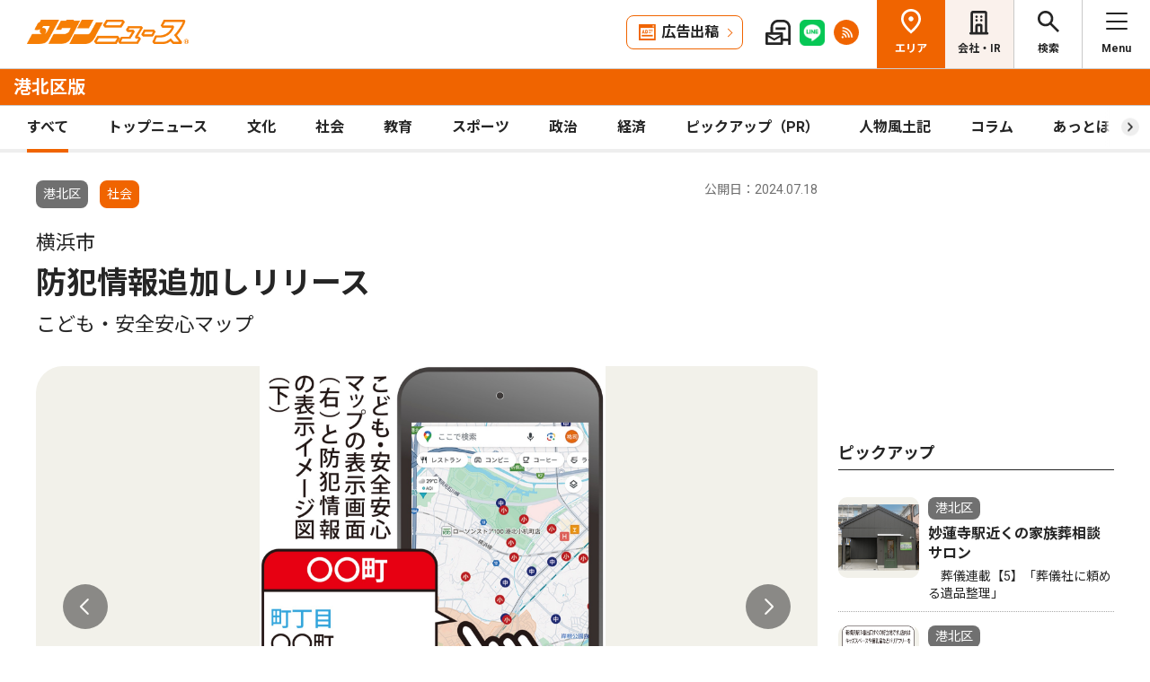

--- FILE ---
content_type: text/html; charset=UTF-8
request_url: https://www.townnews.co.jp/0103/2024/07/18/742309.html
body_size: 16888
content:
<!DOCTYPE html>
<html lang="ja">
<head>
<meta charset="UTF-8">
<meta name="viewport" content="width=device-width,user-scalable=no">
<meta http-equiv="X-UA-Compatible" content="IE=edge">
<title>横浜市 防犯情報追加しリリース こども・安全安心マップ | 港北区 | タウンニュース</title>
<meta name="description" content="　横浜市は７月10日、Ｇｏｏｇｌｅマップで市内小中学生の交通事故の発生場所や事故...">
<meta property="fb:app_id" content="1428925777359294">
<meta name="twitter:card" content="summary_large_image">
<meta property="og:site_name" content="タウンニュース">
<meta property="og:type" content="article">

<meta property="og:url" content="https://www.townnews.co.jp/0103/2024/07/18/742309.html">


<meta property="og:title" content="横浜市 防犯情報追加しリリース こども・安全安心マップ | 港北区 | タウンニュース">
<meta property="og:description" content="横浜市は７月10日、Ｇｏｏｇｌｅマップで市内小中学生の交通事故の発生場所や事故概要のほか、声かけ・不審者の防犯情報を見える化した「こども・安全安心マップ」をリリースした...">







<meta property="og:image" content="https://www.townnews.co.jp/0103/images/a001310476_02.jpg">
<meta property="og:image:width" content="1200">
<meta property="og:image:height" content="1652">






<link rel="preconnect" href="https://fonts.googleapis.com">
<link rel="preconnect" href="https://fonts.gstatic.com" crossorigin>
<link href="https://fonts.googleapis.com/css2?family=Noto+Sans+JP:wght@400;500;700&family=Roboto:wght@400;500;700&display=swap" rel="stylesheet">

<link rel="stylesheet" type="text/css" href="/css/slick.css">
<link rel="stylesheet" type="text/css" href="/css/common.css">
<link rel="stylesheet" type="text/css" href="/css/tieup.css">
<link rel="stylesheet" type="text/css" href="/css/style.css">
<script src="/js/jquery.min.js"></script>
<script src="/js/slick.min.js"></script>
<script src="/js/common.js"></script>
<script src="/js/action.js"></script>




<script type="application/ld+json">
{
	"@context": "https://schema.org",
	"@type": "NewsArticle",
	"mainEntityOfPage": {
		"@type": "WebPage",
		"@id": "https://www.townnews.co.jp/0103/2024/07/18/742309.html"
	},
	"headline": "横浜市 防犯情報追加しリリース こども・安全安心マップ | 港北区 | タウンニュース",
	"author": {
		"@type": "Organization",
		"name": "タウンニュース港北区版",
		"parentOrganization": {
			"@type": "Organization",
			"name": "株式会社タウンニュース社"
		}
	},
	"image": {
		
		
		
		
		
		
		
		
		"@type": "ImageObject",
		"url": "https://www.townnews.co.jp/0103/images/a001310476_02.jpg",
		"height": 1652,
		"width": 1200
		
	},
	"publisher": {
		"@type": "Organization",
		"name": "株式会社タウンニュース社",
		"logo": {
			"@type": "ImageObject",
			"url": "https://www.townnews.co.jp/common/images/fblogo2.jpg",
			"width": 1200,
			"height": 630
		}
	},
	"datePublished": "2024-07-18T00:00:00+09:00",
	"dateModified": "2024-07-18T00:03:27+09:00"
}
</script>




<script async src="https://securepubads.g.doubleclick.net/tag/js/gpt.js" crossorigin="anonymous"></script>
<script>
  window.googletag = window.googletag || {cmd: []};
  googletag.cmd.push(function() {

    //全ページ共通 
    googletag.defineSlot('/2811735/common_house01_300x100', [300, 100], 'div-gpt-ad-1562658343235-0').addService(googletag.pubads());
    googletag.defineSlot('/2811735/common_house02_300x100', [300, 100], 'div-gpt-ad-1562658393646-0').addService(googletag.pubads());
    googletag.defineSlot('/2811735/common_house03_300x100', [300, 100], 'div-gpt-ad-1562658459837-0').addService(googletag.pubads());
    googletag.defineSlot('/2811735/common_house04_320x100', [320, 100], 'div-gpt-ad-1760520735842-0').addService(googletag.pubads());
    googletag.defineSlot('/2811735/common_house05_320x100', [320, 100], 'div-gpt-ad-1760520781373-0').addService(googletag.pubads());

    //エリア別


    googletag.defineSlot('/2811735/0103_rectangleM_300x250', [300, 250], 'div-gpt-ad-1761725670622-0').addService(googletag.pubads());
    googletag.defineSlot('/2811735/0103_pc_special01_300x100', [300, 100], 'div-gpt-ad-1761725742122-0').addService(googletag.pubads());
    googletag.defineSlot('/2811735/0103_pc_special02_300x100', [300, 100], 'div-gpt-ad-1761725809415-0').addService(googletag.pubads());
    googletag.defineSlot('/2811735/0103_rectangleS_300x100', [300, 100], 'div-gpt-ad-1761725852917-0').addService(googletag.pubads());
    googletag.defineSlot('/2811735/0103_sp_special01_300x100', [300, 100], 'div-gpt-ad-1761725902614-0').addService(googletag.pubads());
    googletag.defineSlot('/2811735/0103_05ad_300x100', [300, 100], 'div-gpt-ad-1761561080103-0').addService(googletag.pubads());
    googletag.defineSlot('/2811735/0103_06ad_300x100', [300, 100], 'div-gpt-ad-1761561111088-0').addService(googletag.pubads());    


    googletag.pubads().enableSingleRequest();
    googletag.enableServices();
  });
</script>

<link rel="canonical" href="https://www.townnews.co.jp/0103/2024/07/18/742309.html" />
<!-- ▼▼▼ GoogleAnalytics4 ▼▼▼ -->
<!-- Global site tag (gtag.js) - Google Analytics -->
<script async src="https://www.googletagmanager.com/gtag/js?id=G-S0NKCCBFQP"></script>
<script>
  window.dataLayer = window.dataLayer || [];
  function gtag(){dataLayer.push(arguments);}
  gtag('js', new Date());

  gtag('config', 'G-S0NKCCBFQP');
</script>
<!-- ▲▲▲ GoogleAnalytics4 ▲▲▲ -->


<!-- ▼▼▼Google Tag Manager▼▼▼ -->
<script>(function(w,d,s,l,i){w[l]=w[l]||[];w[l].push({'gtm.start':
new Date().getTime(),event:'gtm.js'});var f=d.getElementsByTagName(s)[0],
j=d.createElement(s),dl=l!='dataLayer'?'&l='+l:'';j.async=true;j.src=
'https://www.googletagmanager.com/gtm.js?id='+i+dl;f.parentNode.insertBefore(j,f);
})(window,document,'script','dataLayer','GTM-NV8XGJ');</script>
<!-- ▲▲▲End Google Tag Manager▲▲▲ -->
</head>


<script>
var $g_entry_blog_id = '5';
var $g_entry_categories = 'ローカルニュース,社会';
var $g_entry_date = '20240718000000';
</script>
<script src="/js/entry_advertising.js?2025110501"></script>
<script>
document.addEventListener('DOMContentLoaded', function() {
$.ajax({
    type: "GET",
    url: "/entry_ad.json", 
    dataType: "json",
    cache: false,
    async: false
}).then(
    function (json) {
        console.log("load start");
        entry_body = $('#kijiId').html();
        var p_blog_id = '5';
        if (entry_body == ''){ exit; }
        p_categories = 'ローカルニュース,社会';
        p_date = '20240718000000';
        position = 10;
        ad_text = get_entry_ad_json(json, position, p_categories, p_date, p_blog_id);
        entry_body = insert_entry_ad(entry_body, position, ad_text);
        position = 20;
        ad_text = get_entry_ad_json(json, position, p_categories, p_date, p_blog_id);
        entry_body = insert_entry_ad(entry_body, position, ad_text);
        position = 30;
        ad_text = get_entry_ad_json(json, position, p_categories, p_date, p_blog_id);
        entry_body = insert_entry_ad(entry_body, position, ad_text);
        $('#kijiId').html(entry_body);
    },
    function () {
        console.log("load error");
    }
);
});
</script>

<body>
<div id="wrap">

<header id="head">
		<h1 class="logo">
          <a href="https://www.townnews.co.jp/"><img src="/img/h_logo.png" alt="タウンニュース"></a>
          <a href="https://www.townnews.co.jp/0103/"><span class="area">港北区版</span></a>
        </h1>
		<p class="top"><a href="https://www.townnews.co.jp/">総合TOPへ</a></p>
		<ul class="link">
			<li class="btn"><a href="https://www.townnews.co.jp/business/">広告出稿</a></li>
			<li><a href="https://www.townnews.co.jp/mail/subscribe?header"><img src="/img/mail1.png" alt="mail"></a></li>
			<li><a href="https://www.townnews.co.jp/line-subscribe.html"><img src="/img/sns1.png" alt="line"></a></li>
			<li><a href="https://www.townnews.co.jp/index.xml"><img src="/img/sns5.png" alt="rss"></a></li>
		</ul>
		<ul class="nav">
			<li class="area"><span>エリア</span></li>
			<li class="company"><a href="https://www.townnews.co.jp/corporate/">会社・IR</a></li>
			<li class="search"><span>検索</span></li>
			<li class="menu"><span>Menu</span></li>
		</ul>
 
		<p class="area-name pcHide"><a href="https://www.townnews.co.jp/0103/">港北区版</a></p>




		<div class="category">
			<ul>
				<li class="act"><a href="https://www.townnews.co.jp/0103/">すべて</a></li>
				<li class="" ><a href="https://www.townnews.co.jp/0103/topnews/">トップニュース</a></li>
				<li class="" ><a href="https://www.townnews.co.jp/0103/culture/">文化</a></li>
				<li class="" ><a href="https://www.townnews.co.jp/0103/social/">社会</a></li>
				<li class="" ><a href="https://www.townnews.co.jp/0103/education/">教育</a></li>
				<li class="" ><a href="https://www.townnews.co.jp/0103/sports/">スポーツ</a></li>
				<li class="" ><a href="https://www.townnews.co.jp/0103/politics/">政治</a></li>
				<li class="" ><a href="https://www.townnews.co.jp/0103/economy/">経済</a></li>
				<li class="" ><a href="https://www.townnews.co.jp/0103/pickup/">ピックアップ（PR）</a></li>
				<li class="" ><a href="https://www.townnews.co.jp/0103/person/">人物風土記</a></li>
                
				<li class="sub"><a href="https://www.townnews.co.jp/0103/column/">コラム</a></li>
				<li class=""><a href="https://www.townnews.co.jp/0103/athome/">あっとほーむ</a></li>
				<li class=""><a href="https://www.townnews.co.jp/0103/present/">プレゼント</a></li>
</ul>
		<!--category--></div>
			<div class="sub-category">
				<ul class="inner">
					<li><a href="https://www.townnews.co.jp/0103/column/">すべてのコラム</a></li>
	
        
		
        
                
                        <li><a href="https://www.townnews.co.jp/0103/column/cat-7/">御朱印探訪</a></li>
                
        
	
        
		
        
                
                        <li><a href="https://www.townnews.co.jp/0103/column/cat-6/">金沢動物園　干支コラム</a></li>
                
        
	
        
		
        
                
                        <li><a href="https://www.townnews.co.jp/0103/column/ir/">IRと横浜</a></li>
                
        
	
        
		
        
                
                        <li><a href="https://www.townnews.co.jp/0103/column/cat-1/">〈連載〉さすらいヨコハマ</a></li>
                
        
	
        
		
        
                
                        <li><a href="https://www.townnews.co.jp/0103/column/cat/">がんばれ！Ｆ・マリノス</a></li>
                
        
	
        
		
        
                
                        <li><a href="https://www.townnews.co.jp/0103/column/cat-3/">こちらの活動団体知っていますか？</a></li>
                
        
	
        
		
        
                
                        <li><a href="https://www.townnews.co.jp/0103/column/cat-5/">トップインタビュー</a></li>
                
        
	
        
		
        
                
                        <li><a href="https://www.townnews.co.jp/0103/column/cat-4/">今から始める相続の準備</a></li>
                
        
	
        
		
        
                
                        <li><a href="https://www.townnews.co.jp/0103/column/cat-2/">港北区企業レポート</a></li>
                
        
	
				</ul>
			<!--sub-category--></div>


	</header><div id="side-nav">
		<div class="menu">
            <h2>港北区版</h2>
			<p class="close">閉じる</p>
			<ul class="menu-list1">
				<li><a href="https://www.townnews.co.jp/0103/culture/">文化</a></li>
				<li><a href="https://www.townnews.co.jp/0103/social/">社会</a></li>
				<li><a href="https://www.townnews.co.jp/0103/education/">教育</a></li>
				<li><a href="https://www.townnews.co.jp/0103/sports/">スポーツ</a></li>
				<li><a href="https://www.townnews.co.jp/0103/politics/">政治</a></li>
				<li><a href="https://www.townnews.co.jp/0103/economy/">経済</a></li>
                
				<li><a href="https://www.townnews.co.jp/0103/present/">プレゼント</a></li>
			</ul>
			<ul class="menu-list2">
				<li><a href="https://www.townnews.co.jp/0103/topnews/">トップニュース</a></li>
                <li><a href="https://www.townnews.co.jp/0103/advertising/">意見広告・議会報告</a></li>
                <li><a href="https://www.townnews.co.jp/0103/pickup/">ピックアップ（PR）</a></li>
                <li><a href="https://www.townnews.co.jp/0103/person/">人物風土記</a></li>
				<li class="sub"><a href="#">コラム</a>
					<div class="sub-category">
						<ul>
							<li><a href="https://www.townnews.co.jp/0103/column/">すべてのコラム</a></li>
			
                            
						    
                        
                            
                                <li><a href="https://www.townnews.co.jp/0103/column/cat-7/">御朱印探訪</a></li>
                            
                        
			
                            
						    
                        
                            
                                <li><a href="https://www.townnews.co.jp/0103/column/cat-6/">金沢動物園　干支コラム</a></li>
                            
                        
			
                            
						    
                        
                            
                                <li><a href="https://www.townnews.co.jp/0103/column/ir/">IRと横浜</a></li>
                            
                        
			
                            
						    
                        
                            
                                <li><a href="https://www.townnews.co.jp/0103/column/cat-1/">〈連載〉さすらいヨコハマ</a></li>
                            
                        
			
                            
						    
                        
                            
                                <li><a href="https://www.townnews.co.jp/0103/column/cat/">がんばれ！Ｆ・マリノス</a></li>
                            
                        
			
                            
						    
                        
                            
                                <li><a href="https://www.townnews.co.jp/0103/column/cat-3/">こちらの活動団体知っていますか？</a></li>
                            
                        
			
                            
						    
                        
                            
                                <li><a href="https://www.townnews.co.jp/0103/column/cat-5/">トップインタビュー</a></li>
                            
                        
			
                            
						    
                        
                            
                                <li><a href="https://www.townnews.co.jp/0103/column/cat-4/">今から始める相続の準備</a></li>
                            
                        
			
                            
						    
                        
                            
                                <li><a href="https://www.townnews.co.jp/0103/column/cat-2/">港北区企業レポート</a></li>
                            
                        
			
						</ul>
					<!--sub-category--></div>
				</li>
                <li><a href="https://www.townnews.co.jp/0103/athome/">あっとほーむデスク</a></li>

			</ul>

			<div class="top-block">
				<h2>タウンニュース総合TOP</h2>
				<ul class="menu-list2">
					<li><a href="https://www.townnews.co.jp/pr/prtimes/">PR TIMES (プレスリリース)</a></li>
					<li><a href="https://www.townnews.co.jp/album/">WEBアルバム</a></li>
				</ul>
				<p class="top-link"><a href="https://www.townnews.co.jp/">タウンニュースTOPへ</a></p>
			<!--top-block--></div>

			<ul class="menu-list3">
				<li><a href="https://www.townnews.co.jp/corporate/">会社・IR情報</a></li>
				<li><a href="https://www.townnews.co.jp/business/">広告掲載をご検討の方へ</a></li>
				<li><a href="https://www.townnews.co.jp/recruit/">採用情報</a></li>
			</ul>
			<ul class="menu-btn">
				<li><a href="https://www.townnews.co.jp/line-subscribe.html">タウンニュース for LINEのご登録</a></li>
				<li><a href="https://www.townnews.co.jp/mail/subscribe?header">メール版タウンニュースのご登録</a></li>
				<li class="ad"><a href="/business/">広告出稿をご検討のスポンサー様へ</a></li>
			</ul>
			<ul class="sns">
				<li><a href="https://www.townnews.co.jp/line-subscribe.html" target="_blank"><img src="/img/sns1.png" alt="LINE"></a></li>
				<li><a href="https://twitter.com/townnews_twi" target="_blank"><img src="/img/sns2.png" alt="X"></a></li>
				<li><a href="https://www.facebook.com/townnews.fb" target="_blank"><img src="/img/sns3.png" alt="Facebook"></a></li>
				<li><a href="https://www.youtube.com/@townnews2481" target="_blank"><img src="/img/sns4.png" alt="youtube"></a></li>
				<li><a href="https://www.townnews.co.jp/index.xml" target="_blank"><img src="/img/sns5.png" alt="RSS"></a></li>
			</ul>
			<p class="contact"><a href="/corporate/contact.html">お問い合わせ</a></p>
			<p class="close btm">閉じる</p>
		<!--menu--></div>

		<div class="area">
			<h2>エリア一覧</h2>
			<p class="close">閉じる</p>
			<dl>
				<dt>横浜エリア</dt>
				<dd>
					<ul>
						<li><a href="https://www.townnews.co.jp/0101/">青葉区</a></li>
						<li><a href="https://www.townnews.co.jp/0102/">緑区</a></li>
						<li><a href="https://www.townnews.co.jp/0103/">港北区</a></li>
						<li><a href="https://www.townnews.co.jp/0104/">都筑区</a></li>
						<li><a href="https://www.townnews.co.jp/0105/">旭区・瀬谷区</a></li>
						<li><a href="https://www.townnews.co.jp/0108/">戸塚区・泉区</a></li>
						<li><a href="https://www.townnews.co.jp/0112/">港南区・栄区</a></li>
						<li><a href="https://www.townnews.co.jp/0113/">中区・西区・南区</a></li>
						<li><a href="https://www.townnews.co.jp/0110/">金沢区・磯子区</a></li>
						<li><a href="https://www.townnews.co.jp/0115/">保土ケ谷区</a></li>
						<li><a href="https://www.townnews.co.jp/0116/">鶴見区</a></li>
						<li><a href="https://www.townnews.co.jp/0117/">神奈川区</a></li>
					</ul>
				</dd>
				<dt>川崎エリア</dt>
				<dd>
					<ul>
						<li><a href="https://www.townnews.co.jp/0201/">宮前区</a></li>
						<li><a href="https://www.townnews.co.jp/0202/">高津区</a></li>
						<li><a href="https://www.townnews.co.jp/0203/">多摩区・麻生区</a></li>
						<li><a href="https://www.townnews.co.jp/0204/">中原区</a></li>
						<li><a href="https://www.townnews.co.jp/0206/">川崎区・幸区</a></li>
					</ul>
				</dd>
				<dt>相模原・東京多摩エリア</dt>
				<dd>
					<ul>
						<li><a href="https://www.townnews.co.jp/0301/">さがみはら中央区</a></li>
						<li><a href="https://www.townnews.co.jp/0302/">さがみはら南区</a></li>
						<li><a href="https://www.townnews.co.jp/0303/">さがみはら緑区</a></li>
						<li><a href="https://www.townnews.co.jp/0304/">町田</a></li>
						<li><a href="https://www.townnews.co.jp/0305/">八王子</a></li>
						<li><a href="https://www.townnews.co.jp/0306/">多摩</a></li>
					</ul>
				</dd>
				<dt>県央エリア</dt>
				<dd>
					<ul>
						<li><a href="https://www.townnews.co.jp/0401/">大和</a></li>
						<li><a href="https://www.townnews.co.jp/0402/">海老名・座間・綾瀬</a></li>
						<li><a href="https://www.townnews.co.jp/0404/">厚木・愛川・清川</a></li>
						<li><a href="https://www.townnews.co.jp/0405/">伊勢原</a></li>
					</ul>
				</dd>
				<dt>横須賀・三浦エリア</dt>
				<dd>
					<ul>
						<li><a href="https://www.townnews.co.jp/0501/">横須賀・三浦</a></li>
						<li><a href="https://www.townnews.co.jp/0503/">逗子・葉山</a></li>
					</ul>
				</dd>
				<dt>湘南・県西エリア</dt>
				<dd>
					<ul>
						<li><a href="https://www.townnews.co.jp/0601/">藤沢</a></li>
						<li><a href="https://www.townnews.co.jp/0602/">鎌倉</a></li>
						<li><a href="https://www.townnews.co.jp/0603/">茅ヶ崎・寒川</a></li>
						<li><a href="https://www.townnews.co.jp/0605/">平塚・大磯・二宮・中井</a></li>
						<li><a href="https://www.townnews.co.jp/0607/">小田原・箱根・湯河原・真鶴</a></li>
						<li><a href="https://www.townnews.co.jp/0608/">足柄</a></li>
						<li><a href="https://www.townnews.co.jp/0610/">秦野</a></li>
					</ul>
				</dd>
			</dl>
			<p class="close btm">閉じる</p>
		<!--area--></div>

		<div class="search">

<h2>記事をさがす</h2>
			<p class="close">閉じる</p>
            <p class="search-text">キーワード・カテゴリ・年月のいずれかを入力してください。<br>
            ※エリアのみの選択では記事検索できません。</p>
			<form id="side-search-form" name="search-form" action="/cgi-bin/product/mt-search.cgi" method="get">
				<input type="hidden" name="blog_id" value="5" />
				<input type="hidden" name="limit" value="20" />
				<p class="text"><input name="search" type="text" placeholder="キーワードを入力"></p>
                <input type="hidden" name="IncludeBlogs" value="5" />
				<ul class="select">


                    
                    
                    <li>
                        <select id="side-category" name="category">
						<option value="">カテゴリ選択</option>
                        <option value="トップニュース"  >トップニュース</option>
						<option value="文化"  >文化</option>
						<option value="社会"  >社会</option>
						<option value="教育"  >教育</option>
						<option value="スポーツ"  >スポーツ</option>
						<option value="政治"  >政治</option>
						<option value="経済"  >経済</option>
						<option value="人物風土記"   >人物風土記</option>
						<option value="ピックアップ（PR）"   >ピックアップ（PR）</option>
						<option value="イベント"   >イベント</option>
						<option value="コラム"   >コラム</option>
						<option value="プレゼント"  >プレゼント</option>
					    </select>
                   </li>
				   <li>
<!-- 年月選択コンボボックス -->





                      <select id="side-search_year_month" name="search_year_month">
                        <option value="">年月を選択</option>
                        

<option value="202601">2026年01月</option>

<option value="202512">2025年12月</option>

<option value="202511">2025年11月</option>

<option value="202510">2025年10月</option>

<option value="202509">2025年09月</option>

<option value="202508">2025年08月</option>

<option value="202507">2025年07月</option>

<option value="202506">2025年06月</option>

<option value="202505">2025年05月</option>

<option value="202504">2025年04月</option>

<option value="202503">2025年03月</option>

<option value="202502">2025年02月</option>

<option value="202501">2025年01月</option>

<option value="202412">2024年12月</option>

<option value="202411">2024年11月</option>

<option value="202410">2024年10月</option>

<option value="202409">2024年09月</option>

<option value="202408">2024年08月</option>

<option value="202407">2024年07月</option>

<option value="202406">2024年06月</option>

<option value="202405">2024年05月</option>

<option value="202404">2024年04月</option>

<option value="202403">2024年03月</option>

<option value="202402">2024年02月</option>

<option value="202401">2024年01月</option>


					  </select>
                    </li>
				</ul>
	<p class="btn">
    <input type="submit" onclick="submitSideSearch(event, 'side-search-form');" value="検索する">
    </p>
</form>


			<p class="close btm">閉じる</p>
		<!--search--></div>
	<!--side-nav--></div>
	<div id="main">
		<div class="detail-wrap inner">
			<p class="back"><a href="javascript:history.back();">戻る</a></p>
			<div class="detail-block">

				<div class="title">
					<p class="ico">
                    <span class="area">港北区</span>
                    </MTUnless><span class="tag">社会</span></MTUnless>


                    <p class="date">公開日：2024.07.18
                    
                    </p>
					<h1>
 	                    <span>横浜市</span><br>

						防犯情報追加しリリース
						<br><span>こども・安全安心マップ</span>
					</h1>
				<!--title--></div>







				<div class="img-box">
					<ul class="slide3">

						<li>
							<p class="img"><a href="#"><img src="https://www.townnews.co.jp/0103/images/a001310476_02.jpg" alt=""></a></p>
							
						</li>


						<li>
							<p class="img"><a href="#"><img src="https://www.townnews.co.jp/0103/images/a001310476_03.jpg" alt=""></a></p>
							
						</li>







					</ul>
				<!--img-box--></div>




				<div class="modal" style="display: none;">
					<div class="modal-content">
						<p class="close">閉じる</p>
						<div class="modal-slider">
						<!--modal-slider--></div>
					<!--modal-content--></div>
				<!--modal--></div>

				<ul class="share">
					<li><a href="https://twitter.com/share?url=https://www.townnews.co.jp/0103/2024/07/18/742309.html&text=%e3%80%90%e3%82%bf%e3%82%a6%e3%83%b3%e3%83%8b%e3%83%a5%e3%83%bc%e3%82%b9%E6%B8%AF%E5%8C%97%E5%8C%BA%e7%89%88%e3%80%91%20%E6%A8%AA%E6%B5%9C%E5%B8%82 %E9%98%B2%E7%8A%AF%E6%83%85%E5%A0%B1%E8%BF%BD%E5%8A%A0%E3%81%97%E3%83%AA%E3%83%AA%E3%83%BC%E3%82%B9 %E3%81%93%E3%81%A9%E3%82%82%E3%83%BB%E5%AE%89%E5%85%A8%E5%AE%89%E5%BF%83%E3%83%9E%E3%83%83%E3%83%97" target="_blank" rel="nofollow"><img src="/img/sns2.png" alt="X"></a></li>
					<li><a href="https://www.facebook.com/sharer/sharer.php?u=https://www.townnews.co.jp/0103/2024/07/18/742309.html" target="_blank" rel="nofollow"><img src="/img/sns3.png" alt="Facebook"></a></li>
					<li><a href="http://line.me/R/msg/text/?%E6%A8%AA%E6%B5%9C%E5%B8%82%20%E9%98%B2%E7%8A%AF%E6%83%85%E5%A0%B1%E8%BF%BD%E5%8A%A0%E3%81%97%E3%83%AA%E3%83%AA%E3%83%BC%E3%82%B9%20%E3%81%93%E3%81%A9%E3%82%82%E3%83%BB%E5%AE%89%E5%85%A8%E5%AE%89%E5%BF%83%E3%83%9E%E3%83%83%E3%83%97%20%7C%20%E6%B8%AF%E5%8C%97%E5%8C%BA%20%7C%20%E3%82%BF%E3%82%A6%E3%83%B3%E3%83%8B%E3%83%A5%E3%83%BC%E3%82%B9%0D%0Ahttps://www.townnews.co.jp/0103/2024/07/18/742309.html" target="_blank"  rel="nofollow"><img src="/img/sns1.png" alt="LINE"></a></li>
					<li><a href="http://b.hatena.ne.jp/add?mode=confirm&url=https://www.townnews.co.jp/0103/2024/07/18/742309.html&title=%E6%A8%AA%E6%B5%9C%E5%B8%82%20%E9%98%B2%E7%8A%AF%E6%83%85%E5%A0%B1%E8%BF%BD%E5%8A%A0%E3%81%97%E3%83%AA%E3%83%AA%E3%83%BC%E3%82%B9%20%E3%81%93%E3%81%A9%E3%82%82%E3%83%BB%E5%AE%89%E5%85%A8%E5%AE%89%E5%BF%83%E3%83%9E%E3%83%83%E3%83%97%20%7C%20%E6%B8%AF%E5%8C%97%E5%8C%BA%20%7C%20%E3%82%BF%E3%82%A6%E3%83%B3%E3%83%8B%E3%83%A5%E3%83%BC%E3%82%B9" target="_blank"  rel="nofollow"><img src="/img/sns6.png" alt="B!"></a></li>
					<li class="share_copy"><a href="#" target="_blank"><img src="/img/sns7.png" alt="copy"></a></li>
				</ul>

				<!-- 本文エリア -->
				<div class="detail-box">
                <p>　横浜市は７月10日、Ｇｏｏｇｌｅマップで市内小中学生の交通事故の発生場所や事故概要のほか、声かけ・不審者の防犯情報を見える化した「こども・安全安心マップ」をリリースした。<br /><br />　昨年３月に公開した、交通事故情報を確認できる「こども・交通事故データマップ」に、新たに防犯情報を加えた。<br /><br />　２０２３年までの５年間の交通事故データや23年の防犯情報をもとに作成され、声かけ・不審者情報の発生概要を町名単位で確認できる。交通事故マップは今年６月時点で累計１５０万以上の閲覧があり、学校での交通安全の取組みや見守り活動等に活用されてきた。<br /><br />　今回のリニューアルは、通学路の安全点検のために防犯情報の掲載を望む声を受けたもの。道路局道路政策推進課の金澤英俊課長は「通学時の子どもの安全安心のため、学校や保護者、地域で役立ててもらえたら」と話している。<br /><br />　マップは下の二次元コードから閲覧可能。<br /><br /></p>
				<!-- //本文エリア -->
			








                
                
   

			<div class="keyword">
			<ul>
					<li><a href="https://www.townnews.co.jp/cgi-bin/product/mt-search.cgi?IncludeBlogs=5&amp;tag=%E6%B8%AF%E5%8C%97%E5%8C%BA&amp;limit=20">#港北区</a></li>
			
					<li><a href="https://www.townnews.co.jp/cgi-bin/product/mt-search.cgi?IncludeBlogs=5&amp;tag=%E7%A4%BE%E4%BC%9A&amp;limit=20">#社会</a></li>
			</ul>
			<!--keyword--></div>
			<!--detail-box--></div>

<div class="spHide">
<div class="inner tab-area">
			<h3 class="list-ttl">他のエリアのニュース</h3>
			<ul class="tab-menu">
				<li>新着記事</li>
            
			</ul>
			<div class="tab-block act">
				<div class="main-list">

                







						<div class="box"><a href="https://www.townnews.co.jp/0105/2026/01/15/820528.html">
							<p class="img">
								<img src="https://www.townnews.co.jp/0105/images/a001427659_01.jpg" alt="瀬谷区から３人優秀賞">
 

								<span class="tag-box"><span class="tag">トップニュース</span></MTUnless><span class="tag">教育</span></MTUnless></span>


							</p>
							<p class="area">旭区・瀬谷区</p>
							<p class="date">2026.01.15</p>
                            <p>横浜市中学給食コン</p>
							<p class="ttl">瀬谷区から３人優秀賞</p>
							<p>生徒が食べたいメニューを</p>
						</a><!--box--></div>
                







						<div class="box"><a href="https://www.townnews.co.jp/0501/2026/01/16/820650.html">
							<p class="img">
								<img src="https://www.townnews.co.jp/0501/images/a001428011_10.jpg" alt="文化部躍進 全国へ揃い踏み">
 

								<span class="tag-box"><span class="tag">トップニュース</span></MTUnless><span class="tag">教育</span></MTUnless></span>


							</p>
							<p class="area">横須賀・三浦</p>
							<p class="date">2026.01.16</p>
                            <p>長井中</p>
							<p class="ttl">文化部躍進 全国へ揃い踏み</p>
							<p>家政・ロボットで目指す頂点</p>
						</a><!--box--></div>
                







						<div class="box"><a href="https://www.townnews.co.jp/0305/2026/01/15/820498.html">
							<p class="img">
								<img src="https://www.townnews.co.jp/0305/images/a001427747_01.jpg" alt="誇りある｢商売の街｣、次代へ">
 

								<span class="tag-box"></MTUnless><span class="tag">経済</span></MTUnless></span>


							</p>
							<p class="area">八王子</p>
							<p class="date">2026.01.15</p>
                            
							<p class="ttl">誇りある｢商売の街｣、次代へ</p>
							<p>八王子ＪＣＩが新年賀詞交歓会</p>
						</a><!--box--></div>

				<!--main-list--></div>
				<p class="btn-type1"><a href="#" class="area-nav">エリア一覧を見る</a></p>
			<!--tab-block--></div>
 
		<!--inner--></div>
</div>
		<!--detail-block--></div>






<div class="side-block">
            <p class="ad">
            <!-- /2811735/0103_rectangleM_300x250 -->
<div id='div-gpt-ad-1761725670622-0' style='min-width: 300px;min-height: 250px;text-align: center;'>
<script>
    googletag.cmd.push(function() { googletag.display('div-gpt-ad-1761725670622-0'); });
</script>
</div>




                        
            </p>
			<div class="pcHide">
			<div class="inner tab-area">
			<h3 class="list-ttl">他のエリアのニュース</h3>
			<ul class="tab-menu">
				<li>新着記事</li>
            
			</ul>
			<div class="tab-block act">
				<div class="main-list">

                







						<div class="box"><a href="https://www.townnews.co.jp/0115/2026/01/15/820362.html">
							<p class="img">
								<img src="/img/category/thumbnail_logo.png" alt="法話箋　〜鹿苑〜">

								<span class="tag-box"><span class="tag">コラム</span></MTUnless></MTUnless></span>


							</p>
							<p class="area">保土ケ谷区</p>
							<p class="date">2026.01.15</p>
                            <p>日蓮宗樹源寺　権住職　日比 宣仁（ヒビ センジン）　連載57</p>
							<p class="ttl">法話箋　〜鹿苑〜</p>
							<p>「悟りは適応能力」</p>
						</a><!--box--></div>
                







						<div class="box"><a href="https://www.townnews.co.jp/0113/2026/01/15/820468.html">
							<p class="img">
								<img src="https://www.townnews.co.jp/0113/images/a001426734_01.jpg" alt="神奈川舞台の冒険劇上演">
 

								<span class="tag-box"></MTUnless><span class="tag">文化</span></MTUnless></span>


							</p>
							<p class="area">中区・西区・南区</p>
							<p class="date">2026.01.15</p>
                            <p>長塚圭史さん×柄本時生さん</p>
							<p class="ttl">神奈川舞台の冒険劇上演</p>
							<p>KAAT、県内５カ所をツアー</p>
						</a><!--box--></div>
                







						<div class="box"><a href="https://www.townnews.co.jp/0108/2026/01/15/820405.html">
							<p class="img">
								<img src="https://www.townnews.co.jp/0108/images/a001427636_13.jpg" alt="年初めの見学・入居相談会">
 

								<span class="tag-box"><span class="tag">ピックアップ（PR）</span></MTUnless></span>


							</p>
							<p class="area">戸塚区・泉区</p>
							<p class="date">2026.01.15</p>
                            <p>有料老人ホーム・シニアホテル東戸塚</p>
							<p class="ttl">年初めの見学・入居相談会</p>
							<p>１月19日から25日まで</p>
						</a><!--box--></div>
                







						<div class="box"><a href="https://www.townnews.co.jp/0607/2026/01/17/820724.html">
							<p class="img">
								<img src="https://www.townnews.co.jp/0607/images/a001426747_03.jpg" alt="青島さんが少女マンガ家と語る">
 

								<span class="tag-box"><span class="tag">ピックアップ（PR）</span></MTUnless></span>


							</p>
							<p class="area">小田原・箱根・湯河原・真鶴</p>
							<p class="date">2026.01.17</p>
                            <p>あす発売開始</p>
							<p class="ttl">青島さんが少女マンガ家と語る</p>
							<p>関係深いクラシック演奏も</p>
						</a><!--box--></div>

				<!--main-list--></div>
				<p class="btn-type1"><a href="#" class="area-nav">エリア一覧を見る</a></p>
			<!--tab-block--></div>
 
		<!--inner--></div>
			</div>
			<h2>ピックアップ</h2>
			<div class="main-list">









				<div class="box"><a href="https://www.townnews.co.jp/0103/2026/01/08/819318.html">
					<p class="img">
						<img src="https://www.townnews.co.jp/0103/images/a001426239_15.jpg" alt="妙蓮寺駅近くの家族葬相談サロン">
 

					</p>
					<p class="area">港北区</p>
                    
                    
					<p class="ttl">妙蓮寺駅近くの家族葬相談サロン</p>
					<p>　葬儀連載【5】「葬儀社に頼める遺品整理」</p>
				</a><!--box--></div>








				<div class="box"><a href="https://www.townnews.co.jp/0103/2026/01/08/819323.html">
					<p class="img">
						<img src="https://www.townnews.co.jp/0103/images/a001424880_04.jpg" alt="高齢者の住み替えをサポート">
 

					</p>
					<p class="area">港北区</p>
                    
                    <p>ウスイホーム新横浜店</p>
					<p class="ttl">高齢者の住み替えをサポート</p>
					<p>｢仲介手数料30％引き｣特典も</p>
				</a><!--box--></div>








				<div class="box"><a href="https://www.townnews.co.jp/0103/2026/01/15/819041.html">
					<p class="img">
						<img src="https://www.townnews.co.jp/0103/images/a001422697_09.jpg" alt="新春の炎に願いを">
 

					</p>
					<p class="area">港北区</p>
                    
                    <p>新吉田町正福寺</p>
					<p class="ttl">新春の炎に願いを</p>
					<p>１月28日に「初不動」</p>
				</a><!--box--></div>








				<div class="box"><a href="https://www.townnews.co.jp/0103/2026/01/08/819049.html">
					<p class="img">
						<img src="https://www.townnews.co.jp/0103/images/a001426396_07.jpg" alt="無料で法務相談">
 

					</p>
					<p class="area">港北区</p>
                    
                    <p>１月19日・30日　開始から18年</p>
					<p class="ttl">無料で法務相談</p>
					<p>予約不要　日吉で</p>
				</a><!--box--></div>

			<!--side-list--></div>
			<p class="btn-type1"><a href="https://www.townnews.co.jp/0103/pickup/">すべて見る</a></p>

			<h2>意見広告・議会報告</h2>
			<div class="main-list">

			<!--side-list--></div>
			<p class="btn-type1"><a href="https://www.townnews.co.jp/0103/advertising/">すべて見る</a></p>

<h2>港北区 ローカルニュースの新着記事</h2>
			<div class="main-list">








				<div class="box"><a href="https://www.townnews.co.jp/0103/2026/01/20/821559.html">
					<p class="img">
						<img src="https://www.townnews.co.jp/0103/images/a001426980_02.jpg" alt="神奈川県がＬＩＮＥで女性向け未病改善情報を発信">
 

                        
						<span class="tag-box"></MTUnless><span class="tag">社会</span></MTUnless></span>


					</p>
					<p class="area">港北区</p>
                    
					<p class="ttl">神奈川県がＬＩＮＥで女性向け未病改善情報を発信</p>
					
					<p class="date">2026.01.20</p>
				</a><!--box--></div>








				<div class="box"><a href="https://www.townnews.co.jp/0103/2026/01/19/821154.html">
					<p class="img">
						<img src="/img/category/social2.jpg" alt="外出支援の担い手募集">

                        
						<span class="tag-box"></MTUnless><span class="tag">社会</span></MTUnless></span>


					</p>
					<p class="area">港北区</p>
                    
					<p class="ttl">外出支援の担い手募集</p>
					<p>１月31日　支えあいの運転者講習</p>
					<p class="date">2026.01.19</p>
				</a><!--box--></div>








				<div class="box"><a href="https://www.townnews.co.jp/0103/2026/01/17/821044.html">
					<p class="img">
						<img src="https://www.townnews.co.jp/0103/images/a001428623_08.jpg" alt="地元野菜が大集合">
 

                        
						<span class="tag-box"></MTUnless><span class="tag">社会</span></MTUnless></span>


					</p>
					<p class="area">港北区</p>
                    <p>横浜産</p>
					<p class="ttl">地元野菜が大集合</p>
					<p>１月25日　新横浜公園</p>
					<p class="date">2026.01.17</p>
				</a><!--box--></div>








				<div class="box"><a href="https://www.townnews.co.jp/0103/2026/01/16/821048.html">
					<p class="img">
						<img src="/img/category/social1.jpg" alt="樽町で複数の男が暴行しバイク奪う">

                        
						<span class="tag-box"></MTUnless><span class="tag">社会</span></MTUnless></span>


					</p>
					<p class="area">港北区</p>
                    <p>【港北警察署管内】</p>
					<p class="ttl">樽町で複数の男が暴行しバイク奪う</p>
					<p>２０２６年１月５日〜１月11日の犯罪発生件数</p>
					<p class="date">2026.01.16</p>
				</a><!--box--></div>

            <!--main-list--></div>
			<p class="btn-type1"><a href="https://www.townnews.co.jp/cgi-bin/product/mt-search.cgi?category=ローカルニュース&blog_id=5&limit=20">港北区 ローカルニュースの記事を検索</a></p>


			<h2>コラム</h2>
			<div class="main-list">









				<div class="box"><a href="https://www.townnews.co.jp/0103/2026/01/08/818775.html">
					<p class="img">
						<img src="https://www.townnews.co.jp/0103/images/a001422963_17.jpg" alt="午年の馬 ポニーのカリン">
						
					</p>
					<p class="area">港北区</p>
                    
					<p class="ttl">午年の馬 ポニーのカリン</p>
					<p>金沢動物園　干支コラム</p>
					<p class="date">2026.01.08</p>
				</a><!--box--></div>









				<div class="box"><a href="https://www.townnews.co.jp/0103/2025/08/27/799610.html">
					<p class="img">
						<img src="https://www.townnews.co.jp/0103/images/a001397392_08.jpg" alt="対話にＳＮＳを活用も">
						
					</p>
					<p class="area">港北区</p>
                    <p>2025横浜市長選・回顧〈下〉　山中市政２期目へ</p>
					<p class="ttl">対話にＳＮＳを活用も</p>
					
					<p class="date">2025.08.27</p>
				</a><!--box--></div>

			<!--side-list--></div>
			<p class="btn-type1"><a href="https://www.townnews.co.jp/0103/column/">コラム一覧</a></p>

			<h2 id="recruit_side_title" >求人特集</h2>
            <div id="recruit_side_menu" class="recruit"></div>
            <script src="/0103/job_box_side_menu.js"></script>

			<div class="area-info">
				<div class="inner">
					<div class="block">
						<h2 class="area-ttl"><span>港北区編集室</span></h2>
						<p class="tel">045-913-2711</p>
						<p class="fax">045-910-1120</p>
						<ul class="btn">
							<li><a href="https://www.townnews.co.jp/inquiry.html">情報提供・ご意見はこちら</a></li>
							<li><a href="https://www.townnews.co.jp/enquiry/secondaryuse.html#">著作物の二次利用等はこちら</a></li>
							<li><a href="https://www.townnews.co.jp/business/">広告掲載はこちら</a></li>
							<li><a href="https://www.townnews.co.jp/0103/arrangement.html">紙面の設置場所はこちら</a></li>
						</ul>
					<!--block--></div>
					<div class="block">
						<h2>外部リンク</h2>
						
<ul class="link">
	<li><a href="https://www.city.yokohama.lg.jp/kohoku/" target="_blank">港北区役所</a></li>
	<li><a href="https://www.city.yokohama.lg.jp/" target="_blank">横浜市役所</a></li>
	<li><a href="https://kohoku-sports.com/" target="_blank">横浜市港北スポーツセンター</a></li>
	<li><a href="https://www.city.yokohama.lg.jp/kohoku/madoguchi-shisetsu/riyoshisetsu/b010.html" target="_blank">地区センター</a></li>
	<li><a href="https://www.city.yokohama.lg.jp/kurashi/kyodo-manabi/library/" target="_blank">横浜市立図書館</a></li>
	<li><a href="https://www.yspc-ysmc.jp/" target="_blank">横浜市スポーツ医科学センター</a></li>
</ul>

					<!--block--></div>
				<!--inner--></div>
			<!--area-info--></div>
		<!--side-block--></div>
	<!--detail-wrap--></div>

<!-- フッターバナー広告 -->


		<div class="pr-bnr1">
			<div class="inner">
				<ul>
                    <!-- /2811735/common_house01_300x100 -->
<li id='div-gpt-ad-1562658343235-0' style='min-width: 300px; min-height: 100px;'>
  <script>
    googletag.cmd.push(function() { googletag.display('div-gpt-ad-1562658343235-0'); });
  </script>
</li>
<!-- /2811735/common_house02_300x100 -->
<li id='div-gpt-ad-1562658393646-0' style='min-width: 300px; min-height: 100px;'>
  <script>
    googletag.cmd.push(function() { googletag.display('div-gpt-ad-1562658393646-0'); });
  </script>
</li>
<!-- /2811735/common_house03_300x100 -->
<li id='div-gpt-ad-1562658459837-0' style='min-width: 300px; min-height: 100px;'>
  <script>
    googletag.cmd.push(function() { googletag.display('div-gpt-ad-1562658459837-0'); });
  </script>
</li>
   
                                 
				</ul>
			<!--inner--></div>
		<!--pr-bnr1 4--></div>

<!-- //バナー広告 -->

		<div class="link-wrap">
			<div class="inner">
				<div class="box1 present1">
					<dl>
						<dt>LINE・メール版 タウンニュース読者限定<br><span class="color">毎月計30名様に<br class="pcHide">Amazonギフトカード<br class="pcHide">プレゼント！</span></dt>
						<dd>
							<p><img src="/img/present1.png" alt=""></p>
							<p>あなたの街の話題のニュースや<br class="pcHide">お得な情報などを、LINEやメールで<br class="pcHide">無料でお届けします。<br>
							通知で見逃しも防げて便利です！</p>
							<ul>
								<li class="btn-type1"><a href="https://aura-mico.jp/qr-codes/39803/previewpage" target="_blank">タウンニュース for LINEのご登録</a></li>
								<li class="btn-type1"><a href="https://www.townnews.co.jp/mail/subscribe?header">メール版タウンニュースのご登録</a></li>
							</ul>
						</dd>
					</dl>
				<!--box1--></div>
				<div class="box2">
					<div class="sponsor">
						<dl>
							<dt>広告出稿をご検討のスポンサー様</dt>
							<dd>
								<p class="ico"><img src="/img/ico1.png" alt=""><span class="bg">広告出稿<br>しませんか？</span></p>
								<p>多様なスポンサー様の情報発信を<br>サポートいたします。</p>
								<p class="btn-type1"><a href="https://www.townnews.co.jp/business/">詳細を見る</a></p>
							</dd>
						</dl>
					<!--sponsor--></div>
					<div class="rss">
						<dl>
							<dt>タウンニュースのRSSを購読</dt>
							<dd><p class="btn-type1"><a href="https://www.townnews.co.jp/index.xml">RSSのご登録</a></p></dd>
						</dl>
					<!--rss--></div>
				<!--box2--></div>
			<!--inner--></div>
		<!--link-wrap--></div>

		<div class="sns-wrap">
			<ul>
				<li><a href="https://www.townnews.co.jp/line-subscribe.html" target="_blank"><img src="/img/sns1.png" alt="LINE"></a></li>
				<li><a href="https://twitter.com/townnews_twi" target="_blank"><img src="/img/sns2.png" alt="X"></a></li>
				<li><a href="https://www.facebook.com/townnews.fb" target="_blank"><img src="/img/sns3.png" alt="Facebook"></a></li>
				<li><a href="https://www.youtube.com/@townnews2481" target="_blank"><img src="/img/sns4.png" alt="youtube"></a></li>
				<li><a href="https://www.townnews.co.jp/index.xml" target="_blank"><img src="/img/sns5.png" alt="RSS"></a></li>
			</ul>
			<p class="pagetop"><a href="#wrap"><img src="/img/pagetop.png" alt=""></a></p>
		<!--sns-wrap--></div>
	<!--main--></div>

	<footer id="foot">
		<p class="contact"><a href="https://www.townnews.co.jp/company/contact.html">お問い合わせ</a></p>
		<ul>
			<li><a href="https://www.townnews.co.jp/corporate/">会社・IR情報</a></li>
			<li><a href="https://www.townnews.co.jp/business/">広告掲載をご検討の方へ</a></li>
			<li><a href="https://www.townnews.co.jp/recruit/">採用情報</a></li>
		</ul>
		<p><a href="https://www.townnews.co.jp/company/privacy.html">個人情報保護方針</a>　<a href="https://www.townnews.co.jp/company/guide.html">サイトご利用案内</a>　<a href="https://www.townnews.co.jp/sitemap.html">サイトマップ</a></p>
		<div class="copy">
			<p>当サイト内に掲載の記事・写真等の無断転載を禁止します。<br class="pcHide"> (C) Copyright <script type="text/javascript">
			<!--
			myD       = new Date();
			myYear    = myD.getFullYear();
			document.write( myYear );
			// -->
			</script> TOWNNEWS-SHA CO.,LTD. <br class="pcHide">All Rights Reserved.</p>
		</div>
	</footer>

<!-- バナー広告 -->
<div class="pr-bnr2">
	<div class="inner">
		<ul>
            <!-- /2811735/common_house04_320x100 -->
<li id='div-gpt-ad-1760520735842-0' style='min-width: 320px; min-height: 100px;'>
  <script>
    googletag.cmd.push(function() { googletag.display('div-gpt-ad-1760520735842-0'); });
  </script>
</li>
<!-- /2811735/common_house05_320x100 -->
<li id='div-gpt-ad-1760520781373-0' style='min-width: 320px; min-height: 100px;'>
  <script>
    googletag.cmd.push(function() { googletag.display('div-gpt-ad-1760520781373-0'); });
  </script>
</li>
        
		</ul>
	<!--inner--></div>
<!--pr-bnr2--></div>
<!-- バナー広告 -->

          
<!--wrap--></div>

</body>
</html>

--- FILE ---
content_type: text/html; charset=UTF-8
request_url: https://www.townnews.co.jp/job_box.php?mode=3&area=%E6%B8%AF%E5%8C%97%E5%8C%BA
body_size: 2054
content:
{"html":"<div class=\"list\"><div class=\"box\"><p class=\"ico\">\u6b63\u793e\u54e1<\/p><p class=\"ttl\"><a href=\"https:\/\/xn--pckua2a7gp15o89zb.com\/rd\/a\/v1\/job-detail?p=tlU642Rke%2BXA386%2FA%2FYM25GZaL9kSI8UoXMDHs%2FDsZfgex3Xqo6Ak9aUkfsQi7dH0mdt62WK36HdPeQDJCW%2B7%2B6tzhK1UcQP4f0bK5lq6svdpIpxPiRDYqzoi%2BLV8ULU6WxVCpjMzD1tCuNVSRAEO8o3%2Bz%2Bp4PHII1xpQITPdKHfkq5hfQzIGTjqXdrbG%2FldpT5uZDRTV1BxOlpG2cH%2FKMCxu3pPJjZgQ0gEiS43IMA%2B2C%2B8Wcoa5HbIMNy6tTrgBUFK8iXiQWw6%2BLkTf82d1cHPwmv2Ny%2FZL9%2FBAKFyBnM%2BVXr5rOGxhjySreH7%2BedvwlPqStaZRav2sQjEFj9wE10%2BcaOb%2Fz9LRk79rbEcGTPME%2FmMGeyvYjBOrhyEktyxD%2BgStXKm8bXYH5ZS7Ocxtr8YQoCEyGLFOSZ3KbwxSr3zWEiHKu3atyyETn3%2BtLN%2FKVIII65MIwSZNc9yUCmSXTvWMWRgAyTAbtUaWaZ8b6cPry0VkwPy54bJ2JZJHDt%2BTLha76u4pmAo2e5c0ECp4D%2ByzuFOSF8v8O6AKwjThgeGVqhwFvHUYeT01n7j8V%2FPp8PIDOTYFRVxX12zbVEj7ZY2g7CfVvXyqFDV8DNNk2A0Yp%2B7MfXWE7eiMz4ilPCLAdNHMGrVZFM2bXnW2ZGy0pkxJpSzObMVy6HpdnxIc2davQpIGnFtddwjcwTPVmn3\" target=\"_blank\" >\u7f8e\u5bb9\u5e2b\u30fb\u30a2\u30b7\u30b9\u30bf\u30f3\u30c8\/\u65b0\u6a2a\u6d5c\u99c5\/\u793e\u54e1\u52df\u96c6\/1\u670820\u65e5\u66f4\u65b0<\/a><\/p><p>LATTE by Dbest \u65b0\u6a2a\u6d5c<\/p><p class=\"info\">\u6a2a\u6d5c\u5e02 \u6e2f\u5317\u533a<br>\u6708\u7d6617\u4e07\u5186\uff5e23\u4e07\u5186<\/p><!--box--><\/div><div class=\"box\"><p class=\"ico\">\u30a2\u30eb\u30d0\u30a4\u30c8\u30fb\u30d1\u30fc\u30c8<\/p><p class=\"ttl\"><a href=\"https:\/\/xn--pckua2a7gp15o89zb.com\/rd\/a\/v1\/job-detail?p=Bn%2B8k0abFtoVvTLT6tfxCJNBmCXvRk93iC4nRrO9ghYE1BGHvickvWzAKPMxaK8w0mdt62WK36HdPeQDJCW%2B7y9RVJepY5vsoiRWoAAXK3L4lNuQMERi%2BqRUIuu4qAWrjG0MsoV3e6LAYmSJc9TDvco3%2Bz%2Bp4PHII1xpQITPdKHfkq5hfQzIGTjqXdrbG%2FldpT5uZDRTV1BxOlpG2cH%2FKMCxu3pPJjZgQ0gEiS43IMA%2B2C%2B8Wcoa5HbIMNy6tTrgBUFK8iXiQWw6%2BLkTf82d1cHPwmv2Ny%2FZL9%2FBAKFyBnM%2BVXr5rOGxhjySreH7%2BedvwlPqStaZRav2sQjEFj9wE10%2BcaOb%2Fz9LRk79rbEcGTPME%2FmMGeyvYjBOrhyEktyxD%2BgStXKm8bXYH5ZS7Ocxtr8YQoCEyGLFOSZ3KbwxSr3zWEiHKu3atyyETn3%2BtLN%2FKVIII65MIwSZNc9yUCmSXTvWMWRgAyTAbtUaWaZ8b6cPry0VkwPy54bJ2JZJHDt%2BTLha76u4pmAo2e5c0ECp4PNxgo%2BqpGc%2FjX40sy%2Fp8ZmQRhgN4mJsviix7zHcGyUvHR%2BtVGFFIe5sg3YaF11rzZPecrh6j6hYOewJsgsv35vl5Ygueq1SwNdMQHxujif2ZOcXuN%2BSRpHPMNB4cazL78R3kLrFPYOyzQM2owhvBBDO%2Bnd9%2BGhbDv2go5JRPDqeAG1xIRagfo9yLzmpCOlqJA%3D%3D\" target=\"_blank\" >\u770b\u8b77\u88dc\u52a9\u8005\u30fb\u793e\u4f1a\u4fdd\u967a\u5b8c\u5099\u306e\u8077\u5834\u3067\u770b\u8b77\u5e2b\/\u51c6\u770b\u8b77\u5e2b<\/a><\/p><p>\u83ca\u540d\u8a18\u5ff5\u75c5\u9662<\/p><p class=\"info\">\u6a2a\u6d5c\u5e02 \u6e2f\u5317\u533a<br>\u6642\u7d661,700\u5186\uff5e1,750\u5186<\/p><!--box--><\/div><div class=\"box\"><p class=\"ico\">\u30a2\u30eb\u30d0\u30a4\u30c8\u30fb\u30d1\u30fc\u30c8<\/p><p class=\"ttl\"><a href=\"https:\/\/xn--pckua2a7gp15o89zb.com\/rd\/a\/v1\/job-detail?p=rvTsL163rZ0ASTs7k2apUCER4TLvwRiuBH9oAXOqLwJFdPChWILgQ65zVqH08fPG0mdt62WK36HdPeQDJCW%2B70339qtkYeY63lr%2Bk5yvywVJhwJe6KLspEXMZcmLeLshnJD4DJV%2FHesX6758I1CbsMo3%2Bz%2Bp4PHII1xpQITPdKHfkq5hfQzIGTjqXdrbG%2FldpT5uZDRTV1BxOlpG2cH%2FKMCxu3pPJjZgQ0gEiS43IMA%2B2C%2B8Wcoa5HbIMNy6tTrgBUFK8iXiQWw6%2BLkTf82d1cHPwmv2Ny%2FZL9%2FBAKFyBnM%2BVXr5rOGxhjySreH7%2BedvwlPqStaZRav2sQjEFj9wE10%2BcaOb%2Fz9LRk79rbEcGTPME%2FmMGeyvYjBOrhyEktyxD%2BgStXKm8bXYH5ZS7Ocxtr8YQoCEyGLFOSZ3KbwxSr3zWEiHKu3atyyETn3%2BtLN%2FKVIII65MIwSZNc9yUCmSXTvWMWRgAyTAbtUaWaZ8b6cPry0VkwPy54bJ2JZJHDt%2BTLha76u4pmAo2e5c0ECp4D%2ByzuFOSF8v8O6AKwjThgeGVqhwFvHUYeT01n7j8V%2FPp8PIDOTYFRVxX12zbVEj7ZY2g7CfVvXyqFDV8DNNk2A0Yp%2B7MfXWE7eiMz4ilPCLV3wDaLHChVoCJ16pAY3WLWQ%2BGd698gp4%2FymHkVI2N3JQrfRBqqBbnnOkERsOO7bd\" target=\"_blank\" >\u7f8e\u5bb9\u5e2b\/\u5927\u5009\u5c71\u99c5\/\u30d1\u30fc\u30c8\u52df\u96c6\/1\u670820\u65e5\u66f4\u65b0<\/a><\/p><p>HAIR SALON \u30af\u30ec\u30c9 \u795e\u5948\u5ddd\u5927\u5009\u5c71\u5e97<\/p><p class=\"info\">\u6a2a\u6d5c\u5e02 \u6e2f\u5317\u533a<br>\u6642\u7d661,450\u5186\uff5e1,600\u5186<\/p><!--box--><\/div><p class=\"sponsored\"><a href=\"https:\/\/\u6c42\u4eba\u30dc\u30c3\u30af\u30b9.com\/\">sponsored by \u6c42\u4eba\u30dc\u30c3\u30af\u30b9<\/a><\/p><!--list--><\/div>","url":["https:\/\/xn--pckua2a7gp15o89zb.com\/rd\/a\/v1\/job-detail?p=tlU642Rke%2BXA386%2FA%2FYM25GZaL9kSI8UoXMDHs%2FDsZfgex3Xqo6Ak9aUkfsQi7dH0mdt62WK36HdPeQDJCW%2B7%2B6tzhK1UcQP4f0bK5lq6svdpIpxPiRDYqzoi%2BLV8ULU6WxVCpjMzD1tCuNVSRAEO8o3%2Bz%2Bp4PHII1xpQITPdKHfkq5hfQzIGTjqXdrbG%2FldpT5uZDRTV1BxOlpG2cH%2FKMCxu3pPJjZgQ0gEiS43IMA%2B2C%2B8Wcoa5HbIMNy6tTrgBUFK8iXiQWw6%2BLkTf82d1cHPwmv2Ny%2FZL9%2FBAKFyBnM%2BVXr5rOGxhjySreH7%2BedvwlPqStaZRav2sQjEFj9wE10%2BcaOb%2Fz9LRk79rbEcGTPME%2FmMGeyvYjBOrhyEktyxD%2BgStXKm8bXYH5ZS7Ocxtr8YQoCEyGLFOSZ3KbwxSr3zWEiHKu3atyyETn3%2BtLN%2FKVIII65MIwSZNc9yUCmSXTvWMWRgAyTAbtUaWaZ8b6cPry0VkwPy54bJ2JZJHDt%2BTLha76u4pmAo2e5c0ECp4D%2ByzuFOSF8v8O6AKwjThgeGVqhwFvHUYeT01n7j8V%2FPp8PIDOTYFRVxX12zbVEj7ZY2g7CfVvXyqFDV8DNNk2A0Yp%2B7MfXWE7eiMz4ilPCLAdNHMGrVZFM2bXnW2ZGy0pkxJpSzObMVy6HpdnxIc2davQpIGnFtddwjcwTPVmn3","https:\/\/xn--pckua2a7gp15o89zb.com\/rd\/a\/v1\/job-detail?p=Bn%2B8k0abFtoVvTLT6tfxCJNBmCXvRk93iC4nRrO9ghYE1BGHvickvWzAKPMxaK8w0mdt62WK36HdPeQDJCW%2B7y9RVJepY5vsoiRWoAAXK3L4lNuQMERi%2BqRUIuu4qAWrjG0MsoV3e6LAYmSJc9TDvco3%2Bz%2Bp4PHII1xpQITPdKHfkq5hfQzIGTjqXdrbG%2FldpT5uZDRTV1BxOlpG2cH%2FKMCxu3pPJjZgQ0gEiS43IMA%2B2C%2B8Wcoa5HbIMNy6tTrgBUFK8iXiQWw6%2BLkTf82d1cHPwmv2Ny%2FZL9%2FBAKFyBnM%2BVXr5rOGxhjySreH7%2BedvwlPqStaZRav2sQjEFj9wE10%2BcaOb%2Fz9LRk79rbEcGTPME%2FmMGeyvYjBOrhyEktyxD%2BgStXKm8bXYH5ZS7Ocxtr8YQoCEyGLFOSZ3KbwxSr3zWEiHKu3atyyETn3%2BtLN%2FKVIII65MIwSZNc9yUCmSXTvWMWRgAyTAbtUaWaZ8b6cPry0VkwPy54bJ2JZJHDt%2BTLha76u4pmAo2e5c0ECp4PNxgo%2BqpGc%2FjX40sy%2Fp8ZmQRhgN4mJsviix7zHcGyUvHR%2BtVGFFIe5sg3YaF11rzZPecrh6j6hYOewJsgsv35vl5Ygueq1SwNdMQHxujif2ZOcXuN%2BSRpHPMNB4cazL78R3kLrFPYOyzQM2owhvBBDO%2Bnd9%2BGhbDv2go5JRPDqeAG1xIRagfo9yLzmpCOlqJA%3D%3D","https:\/\/xn--pckua2a7gp15o89zb.com\/rd\/a\/v1\/job-detail?p=rvTsL163rZ0ASTs7k2apUCER4TLvwRiuBH9oAXOqLwJFdPChWILgQ65zVqH08fPG0mdt62WK36HdPeQDJCW%2B70339qtkYeY63lr%2Bk5yvywVJhwJe6KLspEXMZcmLeLshnJD4DJV%2FHesX6758I1CbsMo3%2Bz%2Bp4PHII1xpQITPdKHfkq5hfQzIGTjqXdrbG%2FldpT5uZDRTV1BxOlpG2cH%2FKMCxu3pPJjZgQ0gEiS43IMA%2B2C%2B8Wcoa5HbIMNy6tTrgBUFK8iXiQWw6%2BLkTf82d1cHPwmv2Ny%2FZL9%2FBAKFyBnM%2BVXr5rOGxhjySreH7%2BedvwlPqStaZRav2sQjEFj9wE10%2BcaOb%2Fz9LRk79rbEcGTPME%2FmMGeyvYjBOrhyEktyxD%2BgStXKm8bXYH5ZS7Ocxtr8YQoCEyGLFOSZ3KbwxSr3zWEiHKu3atyyETn3%2BtLN%2FKVIII65MIwSZNc9yUCmSXTvWMWRgAyTAbtUaWaZ8b6cPry0VkwPy54bJ2JZJHDt%2BTLha76u4pmAo2e5c0ECp4D%2ByzuFOSF8v8O6AKwjThgeGVqhwFvHUYeT01n7j8V%2FPp8PIDOTYFRVxX12zbVEj7ZY2g7CfVvXyqFDV8DNNk2A0Yp%2B7MfXWE7eiMz4ilPCLV3wDaLHChVoCJ16pAY3WLWQ%2BGd698gp4%2FymHkVI2N3JQrfRBqqBbnnOkERsOO7bd"]}

--- FILE ---
content_type: text/html; charset=utf-8
request_url: https://www.google.com/recaptcha/api2/aframe
body_size: 223
content:
<!DOCTYPE HTML><html><head><meta http-equiv="content-type" content="text/html; charset=UTF-8"></head><body><script nonce="uJ-lG3vL0nQ-IcByZeCtvQ">/** Anti-fraud and anti-abuse applications only. See google.com/recaptcha */ try{var clients={'sodar':'https://pagead2.googlesyndication.com/pagead/sodar?'};window.addEventListener("message",function(a){try{if(a.source===window.parent){var b=JSON.parse(a.data);var c=clients[b['id']];if(c){var d=document.createElement('img');d.src=c+b['params']+'&rc='+(localStorage.getItem("rc::a")?sessionStorage.getItem("rc::b"):"");window.document.body.appendChild(d);sessionStorage.setItem("rc::e",parseInt(sessionStorage.getItem("rc::e")||0)+1);localStorage.setItem("rc::h",'1768906160761');}}}catch(b){}});window.parent.postMessage("_grecaptcha_ready", "*");}catch(b){}</script></body></html>

--- FILE ---
content_type: application/javascript
request_url: https://www.townnews.co.jp/0103/job_box_side_menu.js
body_size: 367
content:
(function ($) {
  $(function () {
    $.ajax({
      url: 'https://www.townnews.co.jp/job_box.php?mode=3&area=' + encodeURI('港北区'),
      type: 'GET',
      dataType: 'json'
    }).done(function (data) {
      console.log('job box success');
      // success
      var data_stringify = JSON.stringify(data);
      var data_json = JSON.parse(data_stringify);
      var whtml = data_json['html'];
      // HTML出力
      if (whtml == "") {
        $('#recruit_side_title').hide();
        $('#recruit_side_menu').hide();
      } else {
        $("#recruit_side_menu").html(data_json['html']);
      }

    }).fail(function (data) {
      // error
      $('#recruit_side_title').hide();
　　　$('#recruit_side_menu').hide();
      //console.log('job box error');
    });
  });
})(jQuery);